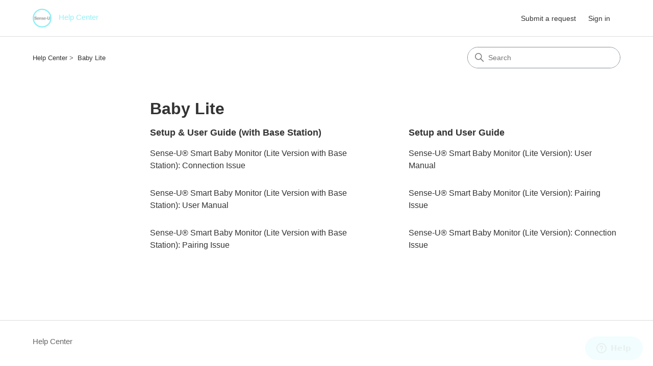

--- FILE ---
content_type: text/html; charset=utf-8
request_url: https://sense-u.zendesk.com/hc/en-us/categories/6462019187343-Baby-Lite
body_size: 4288
content:
<!DOCTYPE html>
<html dir="ltr" lang="en-US">
<head>
  <meta charset="utf-8" />
  <!-- v26880 -->


  <title>Baby Lite &ndash; Help Center</title>

  

  <link rel="canonical" href="https://sense-u.zendesk.com/hc/en-us/categories/6462019187343-Baby-Lite">
<link rel="alternate" hreflang="de" href="https://sense-u.zendesk.com/hc/de/categories/6462019187343-Baby-Lite">
<link rel="alternate" hreflang="en" href="https://sense-u.zendesk.com/hc/en-us/categories/6462019187343-Baby-Lite">
<link rel="alternate" hreflang="en-gb" href="https://sense-u.zendesk.com/hc/en-gb/categories/6462019187343-Baby-Lite">
<link rel="alternate" hreflang="en-us" href="https://sense-u.zendesk.com/hc/en-us/categories/6462019187343-Baby-Lite">
<link rel="alternate" hreflang="es" href="https://sense-u.zendesk.com/hc/es/categories/6462019187343-Monitor-de-beb%C3%A9-versi%C3%B3n-Lite">
<link rel="alternate" hreflang="ja-jp" href="https://sense-u.zendesk.com/hc/ja-jp/categories/6462019187343-Baby-Lite">
<link rel="alternate" hreflang="x-default" href="https://sense-u.zendesk.com/hc/en-us/categories/6462019187343-Baby-Lite">

  <link rel="stylesheet" href="//static.zdassets.com/hc/assets/application-f34d73e002337ab267a13449ad9d7955.css" media="all" id="stylesheet" />
  <link rel="stylesheet" type="text/css" href="/hc/theming_assets/9998071/360004880973/style.css?digest=14822427203087">

  <link rel="icon" type="image/x-icon" href="/hc/theming_assets/01HZH81C2XDEAKAKHT7KA5CV4Q">

    

  <meta content="width=device-width, initial-scale=1.0" name="viewport" />
<!-- Make the translated search clear button label available for use in JS -->
<!-- See buildClearSearchButton() in script.js -->
<script type="text/javascript">window.searchClearButtonLabelLocalized = "Clear search";</script>
<script type="text/javascript">
  // Load ES module polyfill only for browsers that don't support ES modules
  if (!(HTMLScriptElement.supports && HTMLScriptElement.supports('importmap'))) {
    document.write('<script async src="/hc/theming_assets/01J4KRP8EF2B4ZW9R5VSMZFSK0"><\/script>');
  }
</script>
<script type="importmap">
{
  "imports": {
    "new-request-form": "/hc/theming_assets/01KEEMN9B4V5M5DEJGVRKQXQEY",
    "flash-notifications": "/hc/theming_assets/01KEEMN9AMQVZJ971GTZ68S7FZ",
    "service-catalog": "/hc/theming_assets/01KEEMN9HDEGMFMFGBT3DKQHBQ",
    "approval-requests": "/hc/theming_assets/01KEEMN9DVHZ3M74V3WD6KX8P8",
    "approval-requests-translations": "/hc/theming_assets/01K1WSTZGFQJC9B9ZZVTVTJNXX",
    "new-request-form-translations": "/hc/theming_assets/01K1WSTZF7YD1YV67QEXVSQT9Z",
    "service-catalog-translations": "/hc/theming_assets/01K1WSTZFSF3V02DG8TTRGMR5R",
    "shared": "/hc/theming_assets/01KEEMN9HMJ23N2C7VNG0AEHSQ",
    "ticket-fields": "/hc/theming_assets/01KEEMN9J5PWZQAQSVPVX4Q48T",
    "wysiwyg": "/hc/theming_assets/01KEEMN9NBM9ZV08MQ673CFGYQ"
  }
}
</script>
<script type="module">
  import { renderFlashNotifications } from "flash-notifications";

  const settings = {"brand_color":"rgba(125, 238, 246, 0.8)","brand_text_color":"rgba(51, 51, 51, 1)","text_color":"rgba(51, 51, 51, 1)","link_color":"rgba(51, 51, 51, 1)","hover_link_color":"#0F3554","visited_link_color":"#4B61C3","background_color":"rgba(255, 255, 255, 1)","heading_font":"Helvetica, Arial, sans-serif","text_font":"'Helvetica Neue', Arial, Helvetica, sans-serif","logo":"/hc/theming_assets/01HZH81BADH6FBRFRNHVJ15KXZ","show_brand_name":true,"favicon":"/hc/theming_assets/01HZH81C2XDEAKAKHT7KA5CV4Q","homepage_background_image":"/hc/theming_assets/01HZH81CTWE8G59JKVQ9JK87ZW","community_background_image":"/hc/theming_assets/01HZH81E78GAD3G5PY3HWAX691","community_image":"/hc/theming_assets/01HZH81F7PHPPG3N1YQ98VXCWM","instant_search":true,"scoped_kb_search":true,"scoped_community_search":true,"show_recent_activity":false,"show_articles_in_section":true,"show_article_author":false,"show_article_comments":false,"show_follow_article":true,"show_recently_viewed_articles":true,"show_related_articles":false,"show_article_sharing":true,"show_follow_section":true,"show_follow_post":true,"show_post_sharing":true,"show_follow_topic":false,"request_list_beta":false};
  const baseLocale = "en-us";

  renderFlashNotifications(settings, baseLocale);
</script>

  
</head>
<body class="">
  
  
  

  <a class="skip-navigation" tabindex="1" href="#main-content">Skip to main content</a>

<header class="header">
  <div class="logo">
    <a title="Home" href="/hc/en-us">
      <img src="/hc/theming_assets/01HZH81BADH6FBRFRNHVJ15KXZ" alt="Help Center Help Center home page" />
      
        <span aria-hidden="true">Help Center</span>
      
    </a>
  </div>

  <div class="nav-wrapper-desktop">
    <nav class="user-nav" id="user-nav" aria-label="User navigation">
      <ul class="user-nav-list">
        <li></li>
        <li></li>
        <li><a class="submit-a-request" href="/hc/en-us/requests/new">Submit a request</a></li>
        
          <li>
            <a class="sign-in" rel="nofollow" data-auth-action="signin" title="Opens a dialog" role="button" href="/hc/en-us/signin?return_to=https%3A%2F%2Fsense-u.zendesk.com%2Fhc%2Fen-us%2Fcategories%2F6462019187343-Baby-Lite">
              Sign in
            </a>
          </li>
        
      </ul>
    </nav>
    
  </div>

  <div class="nav-wrapper-mobile">
    <button class="menu-button-mobile" aria-controls="user-nav-mobile" aria-expanded="false" aria-label="Toggle navigation menu">
      
      <svg xmlns="http://www.w3.org/2000/svg" width="16" height="16" focusable="false" viewBox="0 0 16 16" class="icon-menu">
        <path fill="none" stroke="currentColor" stroke-linecap="round" d="M1.5 3.5h13m-13 4h13m-13 4h13"/>
      </svg>
    </button>
    <nav class="menu-list-mobile" id="user-nav-mobile" aria-expanded="false">
      <ul class="menu-list-mobile-items">
        
          <li class="item">
            <a rel="nofollow" data-auth-action="signin" title="Opens a dialog" role="button" href="/hc/en-us/signin?return_to=https%3A%2F%2Fsense-u.zendesk.com%2Fhc%2Fen-us%2Fcategories%2F6462019187343-Baby-Lite">
              Sign in
            </a>
          </li>
          <li class="nav-divider"></li>
        
        <li class="item"></li>
        <li class="item"><a class="submit-a-request" href="/hc/en-us/requests/new">Submit a request</a></li>
        <li class="item"></li>
        <li class="nav-divider"></li>
        
      </ul>
    </nav>
  </div>

</header>


  <main role="main">
    <div class="container-divider"></div>
<div class="container">
  <div class="sub-nav">
    <nav aria-label="Current location">
  <ol class="breadcrumbs">
    
      <li>
        
          <a href="/hc/en-us">Help Center</a>
        
      </li>
    
      <li>
        
          
            <a href="#" aria-current="page">Baby Lite</a>
          
        
      </li>
    
  </ol>
</nav>

    <div class="search-container">
      <svg xmlns="http://www.w3.org/2000/svg" width="12" height="12" focusable="false" viewBox="0 0 12 12" class="search-icon" aria-hidden="true">
        <circle cx="4.5" cy="4.5" r="4" fill="none" stroke="currentColor"/>
        <path stroke="currentColor" stroke-linecap="round" d="M11 11L7.5 7.5"/>
      </svg>
      <form role="search" class="search" data-search="" action="/hc/en-us/search" accept-charset="UTF-8" method="get"><input type="hidden" name="utf8" value="&#x2713;" autocomplete="off" /><input type="hidden" name="category" id="category" value="6462019187343" autocomplete="off" />
<input type="search" name="query" id="query" placeholder="Search" aria-label="Search" /></form>
    </div>
  </div>

  <div class="category-container">
    <div class="category-content">
      <header class="page-header">
        <h1>Baby Lite</h1>
        
      </header>

      <div id="main-content" class="section-tree">
        
          <section class="section">
            <h2 class="section-tree-title">
              <a href="/hc/en-us/sections/6485006340495-Setup-User-Guide-with-Base-Station">Setup &amp; User Guide (with Base Station)</a>
            </h2>
            
              <ul class="article-list">
                
                  <li class="article-list-item">
                    
                    <a href="/hc/en-us/articles/6485121285007-Sense-U-Smart-Baby-Monitor-Lite-Version-with-Base-Station-Connection-Issue" class="article-list-link">Sense-U® Smart Baby Monitor (Lite Version with Base Station): Connection Issue </a>
                    
                  </li>
                
                  <li class="article-list-item">
                    
                    <a href="/hc/en-us/articles/6485022709647-Sense-U-Smart-Baby-Monitor-Lite-Version-with-Base-Station-User-Manual" class="article-list-link">Sense-U® Smart Baby Monitor (Lite Version with Base Station): User Manual</a>
                    
                  </li>
                
                  <li class="article-list-item">
                    
                    <a href="/hc/en-us/articles/6485104571023-Sense-U-Smart-Baby-Monitor-Lite-Version-with-Base-Station-Pairing-Issue" class="article-list-link">Sense-U® Smart Baby Monitor (Lite Version with Base Station): Pairing Issue</a>
                    
                  </li>
                
              </ul>
              
            
          </section>
        
          <section class="section">
            <h2 class="section-tree-title">
              <a href="/hc/en-us/sections/6462011910415-Setup-and-User-Guide">Setup and User Guide</a>
            </h2>
            
              <ul class="article-list">
                
                  <li class="article-list-item">
                    
                    <a href="/hc/en-us/articles/6462425374607-Sense-U-Smart-Baby-Monitor-Lite-Version-User-Manual" class="article-list-link">Sense-U® Smart Baby Monitor (Lite Version): User Manual</a>
                    
                  </li>
                
                  <li class="article-list-item">
                    
                    <a href="/hc/en-us/articles/6462673256591-Sense-U-Smart-Baby-Monitor-Lite-Version-Pairing-Issue" class="article-list-link">Sense-U® Smart Baby Monitor (Lite Version): Pairing Issue</a>
                    
                  </li>
                
                  <li class="article-list-item">
                    
                    <a href="/hc/en-us/articles/6462675051535-Sense-U-Smart-Baby-Monitor-Lite-Version-Connection-Issue" class="article-list-link">Sense-U® Smart Baby Monitor (Lite Version): Connection Issue</a>
                    
                  </li>
                
              </ul>
              
            
          </section>
        
      </div>
    </div>
  </div>
</div>

  </main>

  <footer class="footer">
  <div class="footer-inner">
    <a title="Home" href="/hc/en-us">Help Center</a>

    <div class="footer-language-selector">
      
    </div>
  </div>
</footer>


    <div class="powered-by-zendesk">
  <svg xmlns="http://www.w3.org/2000/svg" width="26" height="26" focusable="false" viewBox="0 0 26 26">
    <path d="M12 8.2v14.5H0zM12 3c0 3.3-2.7 6-6 6S0 6.3 0 3h12zm2 19.7c0-3.3 2.7-6 6-6s6 2.7 6 6H14zm0-5.2V3h12z"/>
  </svg>

  <a href="https://www.zendesk.com/service/help-center/?utm_source=helpcenter&utm_medium=poweredbyzendesk&utm_campaign=text&utm_content=Sense-U" target="_blank" rel="nofollow">Powered by Zendesk</a>
</div>


  <!-- / -->

  
  <script src="//static.zdassets.com/hc/assets/en-us.bbb3d4d87d0b571a9a1b.js"></script>
  

  <script type="text/javascript">
  /*

    Greetings sourcecode lurker!

    This is for internal Zendesk and legacy usage,
    we don't support or guarantee any of these values
    so please don't build stuff on top of them.

  */

  HelpCenter = {};
  HelpCenter.account = {"subdomain":"sense-u","environment":"production","name":"Sense-U"};
  HelpCenter.user = {"identifier":"da39a3ee5e6b4b0d3255bfef95601890afd80709","email":null,"name":"","role":"anonymous","avatar_url":"https://assets.zendesk.com/hc/assets/default_avatar.png","is_admin":false,"organizations":[],"groups":[]};
  HelpCenter.internal = {"asset_url":"//static.zdassets.com/hc/assets/","web_widget_asset_composer_url":"https://static.zdassets.com/ekr/snippet.js","current_session":{"locale":"en-us","csrf_token":null,"shared_csrf_token":null},"usage_tracking":{"event":"category_viewed","data":"BAh7CDoQY2F0ZWdvcnlfaWRsKwiPsluO4AU6C2xvY2FsZUkiCmVuLXVzBjoGRVQ6Cl9tZXRheww6D2FjY291bnRfaWRpA/eOmDoTaGVscF9jZW50ZXJfaWRsKwiWu7nRUwA6DWJyYW5kX2lkbCsITYr20VMAOgx1c2VyX2lkMDoTdXNlcl9yb2xlX25hbWVJIg5BTk9OWU1PVVMGOwdUOwZJIgplbi11cwY7B1Q6GmFub255bW91c190cmFja2luZ19pZDA=--c78f1bd566e9eddd4568285f01f4e88b76612489","url":"https://sense-u.zendesk.com/hc/activity"},"current_record_id":null,"current_record_url":null,"current_record_title":null,"current_text_direction":"ltr","current_brand_id":360004880973,"current_brand_name":"Sense-U","current_brand_url":"https://sense-u.zendesk.com","current_brand_active":true,"current_path":"/hc/en-us/categories/6462019187343-Baby-Lite","show_autocomplete_breadcrumbs":true,"user_info_changing_enabled":false,"has_user_profiles_enabled":false,"has_end_user_attachments":true,"user_aliases_enabled":false,"has_anonymous_kb_voting":true,"has_multi_language_help_center":false,"show_at_mentions":false,"embeddables_config":{"embeddables_web_widget":true,"embeddables_help_center_auth_enabled":false,"embeddables_connect_ipms":false},"answer_bot_subdomain":"static","gather_plan_state":"expired","has_article_verification":false,"has_gather":false,"has_ckeditor":true,"has_community_enabled":false,"has_community_badges":false,"has_community_post_content_tagging":false,"has_gather_content_tags":false,"has_guide_content_tags":true,"has_user_segments":true,"has_answer_bot_web_form_enabled":true,"has_garden_modals":false,"theming_cookie_key":"hc-da39a3ee5e6b4b0d3255bfef95601890afd80709-2-preview","is_preview":false,"has_search_settings_in_plan":true,"theming_api_version":4,"theming_settings":{"brand_color":"rgba(125, 238, 246, 0.8)","brand_text_color":"rgba(51, 51, 51, 1)","text_color":"rgba(51, 51, 51, 1)","link_color":"rgba(51, 51, 51, 1)","hover_link_color":"#0F3554","visited_link_color":"#4B61C3","background_color":"rgba(255, 255, 255, 1)","heading_font":"Helvetica, Arial, sans-serif","text_font":"'Helvetica Neue', Arial, Helvetica, sans-serif","logo":"/hc/theming_assets/01HZH81BADH6FBRFRNHVJ15KXZ","show_brand_name":true,"favicon":"/hc/theming_assets/01HZH81C2XDEAKAKHT7KA5CV4Q","homepage_background_image":"/hc/theming_assets/01HZH81CTWE8G59JKVQ9JK87ZW","community_background_image":"/hc/theming_assets/01HZH81E78GAD3G5PY3HWAX691","community_image":"/hc/theming_assets/01HZH81F7PHPPG3N1YQ98VXCWM","instant_search":true,"scoped_kb_search":true,"scoped_community_search":true,"show_recent_activity":false,"show_articles_in_section":true,"show_article_author":false,"show_article_comments":false,"show_follow_article":true,"show_recently_viewed_articles":true,"show_related_articles":false,"show_article_sharing":true,"show_follow_section":true,"show_follow_post":true,"show_post_sharing":true,"show_follow_topic":false,"request_list_beta":false},"has_pci_credit_card_custom_field":false,"help_center_restricted":false,"is_assuming_someone_else":false,"flash_messages":[],"user_photo_editing_enabled":true,"user_preferred_locale":"en-us","base_locale":"en-us","login_url":"https://sense-u.zendesk.com/access?brand_id=360004880973\u0026return_to=https%3A%2F%2Fsense-u.zendesk.com%2Fhc%2Fen-us%2Fcategories%2F6462019187343-Baby-Lite","has_alternate_templates":false,"has_custom_statuses_enabled":true,"has_hc_generative_answers_setting_enabled":true,"has_generative_search_with_zgpt_enabled":false,"has_suggested_initial_questions_enabled":false,"has_guide_service_catalog":false,"has_service_catalog_search_poc":false,"has_service_catalog_itam":false,"has_csat_reverse_2_scale_in_mobile":false,"has_knowledge_navigation":false,"has_unified_navigation":false,"has_unified_navigation_eap_access":true,"has_csat_bet365_branding":false,"version":"v26880","dev_mode":false};
</script>

  
  
  <script src="//static.zdassets.com/hc/assets/hc_enduser-9d4172d9b2efbb6d87e4b5da3258eefa.js"></script>
  <script type="text/javascript" src="/hc/theming_assets/9998071/360004880973/script.js?digest=14822427203087"></script>
  
</body>
</html>